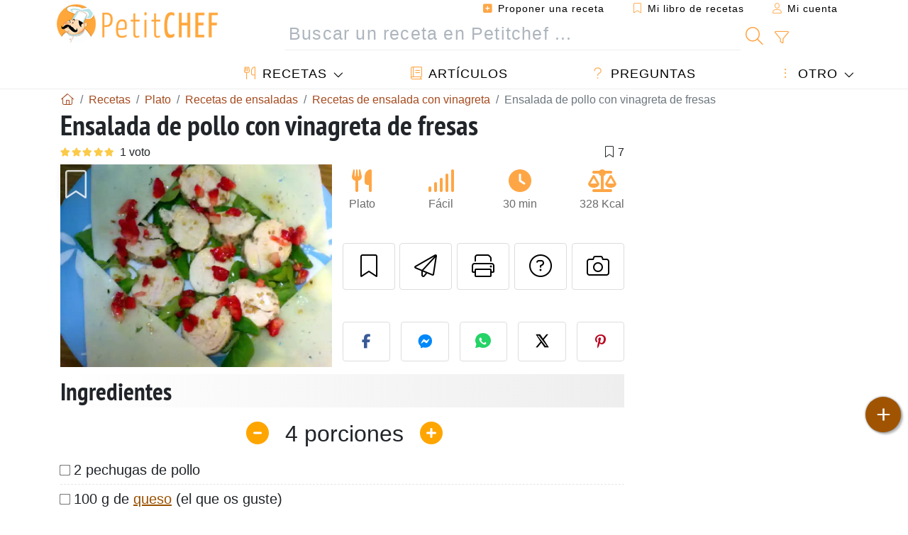

--- FILE ---
content_type: text/html; charset=utf-8
request_url: https://www.google.com/recaptcha/api2/aframe
body_size: 266
content:
<!DOCTYPE HTML><html><head><meta http-equiv="content-type" content="text/html; charset=UTF-8"></head><body><script nonce="Qa4xazhehdjG4_R57tFj0g">/** Anti-fraud and anti-abuse applications only. See google.com/recaptcha */ try{var clients={'sodar':'https://pagead2.googlesyndication.com/pagead/sodar?'};window.addEventListener("message",function(a){try{if(a.source===window.parent){var b=JSON.parse(a.data);var c=clients[b['id']];if(c){var d=document.createElement('img');d.src=c+b['params']+'&rc='+(localStorage.getItem("rc::a")?sessionStorage.getItem("rc::b"):"");window.document.body.appendChild(d);sessionStorage.setItem("rc::e",parseInt(sessionStorage.getItem("rc::e")||0)+1);localStorage.setItem("rc::h",'1769226264005');}}}catch(b){}});window.parent.postMessage("_grecaptcha_ready", "*");}catch(b){}</script></body></html>

--- FILE ---
content_type: application/javascript; charset=utf-8
request_url: https://fundingchoicesmessages.google.com/f/AGSKWxXsyY5BfEPrbTEDkRfW_mvkI7hww1_TQ1sK-f5aN7ztdK-Ywm14itl-yQSxmgksgvFdPIZwR_BdAjhQ-IHM1w5aqIuRUrF1Y-tr-d_XSPzsoj5H64lomHIOC0CQU1dG4EhB7ivmi5h89KqQN_1UDvDvMox9Nh4qGSeBRipUN2Yqy0GAtSbQNLdT1anK/_-advertisement-icon./ads/header-/adpositionsizein-/adbar__video_ads/
body_size: -1289
content:
window['f6c7bb5b-60e6-4b49-bcf1-1fb18060b98f'] = true;

--- FILE ---
content_type: application/javascript; charset=utf-8
request_url: https://fundingchoicesmessages.google.com/f/AGSKWxV9T-HW8F98eAw0m0l7nYz3tZbT0JNMOv1epseCIvyaA6fdp_w1yBGbLK9e6nRQ1yeal_kGi-Y9FgFsIx9JbZMgysDRNqYvM3hY1OnotkUj2nSpjvVZNv47pI5yGXqyhvtibQwZsg==?fccs=W251bGwsbnVsbCxudWxsLG51bGwsbnVsbCxudWxsLFsxNzY5MjI2MjY1LDI0ODAwMDAwMF0sbnVsbCxudWxsLG51bGwsW251bGwsWzcsNl0sbnVsbCxudWxsLG51bGwsbnVsbCxudWxsLG51bGwsbnVsbCxudWxsLG51bGwsMV0sImh0dHBzOi8vd3d3LnBldGl0Y2hlZi5lcy9yZWNldGFzL3BsYXRvL2Vuc2FsYWRhLWRlLXBvbGxvLWNvbi12aW5hZ3JldGEtZGUtZnJlc2FzLWZpZC0xMDM1MDE5IixudWxsLFtbOCwiazYxUEJqbWs2TzAiXSxbOSwiZW4tVVMiXSxbMTksIjIiXSxbMTcsIlswXSJdLFsyNCwiIl0sWzI5LCJmYWxzZSJdXV0
body_size: -193
content:
if (typeof __googlefc.fcKernelManager.run === 'function') {"use strict";this.default_ContributorServingResponseClientJs=this.default_ContributorServingResponseClientJs||{};(function(_){var window=this;
try{
var QH=function(a){this.A=_.t(a)};_.u(QH,_.J);var RH=_.ed(QH);var SH=function(a,b,c){this.B=a;this.params=b;this.j=c;this.l=_.F(this.params,4);this.o=new _.dh(this.B.document,_.O(this.params,3),new _.Qg(_.Qk(this.j)))};SH.prototype.run=function(){if(_.P(this.params,10)){var a=this.o;var b=_.eh(a);b=_.Od(b,4);_.ih(a,b)}a=_.Rk(this.j)?_.be(_.Rk(this.j)):new _.de;_.ee(a,9);_.F(a,4)!==1&&_.G(a,4,this.l===2||this.l===3?1:2);_.Fg(this.params,5)&&(b=_.O(this.params,5),_.hg(a,6,b));return a};var TH=function(){};TH.prototype.run=function(a,b){var c,d;return _.v(function(e){c=RH(b);d=(new SH(a,c,_.A(c,_.Pk,2))).run();return e.return({ia:_.L(d)})})};_.Tk(8,new TH);
}catch(e){_._DumpException(e)}
}).call(this,this.default_ContributorServingResponseClientJs);
// Google Inc.

//# sourceURL=/_/mss/boq-content-ads-contributor/_/js/k=boq-content-ads-contributor.ContributorServingResponseClientJs.en_US.k61PBjmk6O0.es5.O/d=1/exm=ad_blocking_detection_executable,kernel_loader,loader_js_executable/ed=1/rs=AJlcJMztj-kAdg6DB63MlSG3pP52LjSptg/m=web_iab_tcf_v2_signal_executable
__googlefc.fcKernelManager.run('\x5b\x5b\x5b8,\x22\x5bnull,\x5b\x5bnull,null,null,\\\x22https:\/\/fundingchoicesmessages.google.com\/f\/AGSKWxVzlNkSxJgEPsmnsdI4uqF9aX4oybhQLHCGPXk0BAkJtfPqzBLx7A7GPz3w4nC4YtXNl-mQ5K5abFHc3EkjkacxNeECLL3VY5zV2aCl4Xq8aQTiA70iukHTiyS_IU1y0ZP-4bYoPA\\\\u003d\\\\u003d\\\x22\x5d,null,null,\x5bnull,null,null,\\\x22https:\/\/fundingchoicesmessages.google.com\/el\/AGSKWxVkWK2Ll-fgu9FT6rKDQBdypf9LJF-rU3DVvXav4ZyORSzBJFnZ4c5mQCLi4dIbRA-Mmj6UNrkv6mNfLGbRPg1JOVsELolxGTiA6eUpI8muuzAZukx3Afij0qPh_MrF2vpJ_yqVNw\\\\u003d\\\\u003d\\\x22\x5d,null,\x5bnull,\x5b7,6\x5d,null,null,null,null,null,null,null,null,null,1\x5d\x5d,\\\x22petitchef.es\\\x22,1,\\\x22en\\\x22,null,null,null,null,1\x5d\x22\x5d\x5d,\x5bnull,null,null,\x22https:\/\/fundingchoicesmessages.google.com\/f\/AGSKWxUWn1t8VWDuS8JyIoKI7Lve-uFURv2HUnJ1q8WQXLdPEDqoGwVohmFXLF4M09d2IJrwn3atV-2bHgS8j6HVcu4lNJgd6cYgHTzy6kqXTUG-w2HEAwXJksDyQX5RSLBVeEKHXMpTSw\\u003d\\u003d\x22\x5d\x5d');}